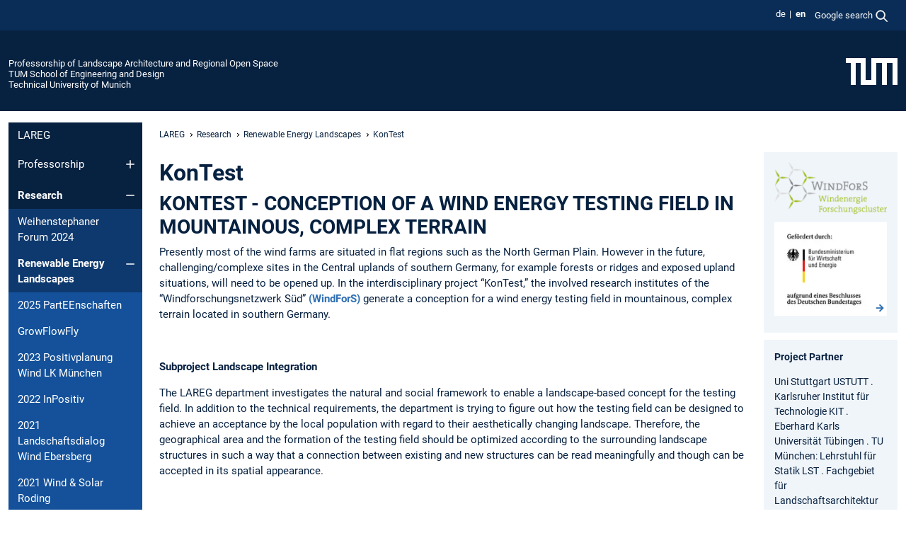

--- FILE ---
content_type: text/html; charset=utf-8
request_url: https://www.arc.ed.tum.de/en/lareg/research/renewable-energy-landscapes/kontest/
body_size: 9879
content:
<!DOCTYPE html>
<html lang="en">
<head>

<meta charset="utf-8">
<!-- 
	This website is powered by TYPO3 - inspiring people to share!
	TYPO3 is a free open source Content Management Framework initially created by Kasper Skaarhoj and licensed under GNU/GPL.
	TYPO3 is copyright 1998-2026 of Kasper Skaarhoj. Extensions are copyright of their respective owners.
	Information and contribution at https://typo3.org/
-->



<title>KonTest - Associate Professorship of Landscape Architecture and Regional Open Space</title>
<meta name="generator" content="TYPO3 CMS">
<meta name="viewport" content="width=device-width, initial-scale=1">
<meta property="og:title" content="KonTest">
<meta property="og:site_name" content="Professorship of Landscape Architecture and Regional Open Space">
<meta name="twitter:card" content="summary_large_image">
<meta name="twitter:title" content="KonTest">


<link rel="stylesheet" href="/typo3temp/assets/compressed/7015c8c4ac5ff815b57530b221005fc6-54d91323735b8068dc797f19549e16d1.css.gz?1769007519" media="all" nonce="txeJnuo1ITMA7NOnFw5VOMS-whNfxRlWeTb3RUghEaTC7ZduJhZfHA">
<link rel="stylesheet" href="/typo3temp/assets/compressed/tum-icons.min-81fb7e4a5e30d08111539e46dcf66a34.css.gz?1769007519" media="all" nonce="txeJnuo1ITMA7NOnFw5VOMS-whNfxRlWeTb3RUghEaTC7ZduJhZfHA">
<link href="/_frontend/bundled/assets/main-Ddhi15Qx.css?1769005103" rel="stylesheet" nonce="txeJnuo1ITMA7NOnFw5VOMS-whNfxRlWeTb3RUghEaTC7ZduJhZfHA" >




<script nonce="txeJnuo1ITMA7NOnFw5VOMS-whNfxRlWeTb3RUghEaTC7ZduJhZfHA">let TUM = {
        hp: "/en/lareg/lareg/",
        pid: 3621,
        lid: 1,
        search: {
            box: 1,
            path: "/en/lareg/suche/"
        },
        video: [],
        loadOnce: {}
    };
    
    
    document.querySelector('html').classList.remove('no-js');
    document.querySelector('html').classList.add('js');</script>
<script nonce="txeJnuo1ITMA7NOnFw5VOMS-whNfxRlWeTb3RUghEaTC7ZduJhZfHA">
    const m2cCookieLifetime = "7";
</script>

<link rel="icon" type="image/png" href="/_frontend/favicon/favicon-96x96.png" sizes="96x96" />
<link rel="icon" type="image/svg+xml" href="/_frontend/favicon/favicon.svg" />
<link rel="shortcut icon" href="/_frontend/favicon/favicon.ico" />
<link rel="apple-touch-icon" sizes="180x180" href="/_frontend/favicon/apple-touch-icon.png" />
<meta name="apple-mobile-web-app-title" content="TUM" />
<link rel="manifest" href="/_frontend/favicon/site.webmanifest" /><script data-ignore="1" data-cookieconsent="statistics" type="text/plain"></script>



<link rel="canonical" href="https://www.arc.ed.tum.de/en/lareg/research/renewable-energy-landscapes/kontest/"/>

<link rel="alternate" hreflang="de-DE" href="https://www.arc.ed.tum.de/lareg/forschung/energie-und-landschaft/2013-kontest/"/>
<link rel="alternate" hreflang="en-US" href="https://www.arc.ed.tum.de/en/lareg/research/renewable-energy-landscapes/kontest/"/>
<link rel="alternate" hreflang="x-default" href="https://www.arc.ed.tum.de/lareg/forschung/energie-und-landschaft/2013-kontest/"/>
</head>
<body class="" data-pid="3621">










<header>
    

<div id="topbar" class="c-topbar py-1">
	<div class="container">
		<a class="c-skiplink"
           id="skipnav"
           href="#content"
           title="skip to content"
           aria-label="skip to content"
        >
			Skip to content
		</a>

        <div class="d-flex justify-content-md-end justify-content-between">

            <div class="d-flex">

                

                
                
                
                    
                        
                    
                
                    
                        
                    
                

                
                    <div class="c-languagenav">
                        
                                    <ul class="list-inline  c-languagenav__list">
                                        
                                            
                                            
                                            <li class="list-inline-item  c-languagenav__item">
                                                
                                                        
                                                                <a class="c-languagenav__link" href="/lareg/forschung/energie-und-landschaft/2013-kontest/" hreflang="de-DE">
                                                                    <abbr lang="de" title="Deutsch">de</abbr>
                                                                </a>
                                                            
                                                    
                                            </li>
                                            
                                        
                                            
                                            
                                            <li class="list-inline-item  c-languagenav__item">
                                                
                                                        <strong>
                                                            <abbr lang="en" title="English">en</abbr>
                                                        </strong>
                                                    
                                            </li>
                                            
                                        
                                    </ul>
                                
                    </div>
                

                
                    
                        
                        <div class="c-global-search">
                            <button class="btn c-global-search__toggle js-search-toggle"
                                    data-testid="search-dialog-opener"
                                    type="button"
                                    aria-controls="global-search-overlay"
                                    aria-haspopup="dialog"
                            >
                                <span>Google search</span>
                                <svg width="18px" height="18px" viewBox="-2 -2 20 20">
                                    <path
                                        transform="translate(-1015.000000, -9.000000)"
                                        stroke-width="1"
                                        stroke="currentColor"
                                        fill="currentColor"
                                        d="M1015,16 C1015,19.866 1018.134,23.001 1022,23.001 C1023.753,23.001 1025.351,22.352 1026.579,21.287 L1032,26.707 L1032.707,26.001 L1027.286,20.58 C1028.351,19.352 1029,17.753 1029,16 C1029,12.134 1025.866,9 1022,9 C1018.134,9 1015,12.134 1015,16 L1015,16 Z M1016,16 C1016,12.692 1018.692,10 1022,10 C1025.308,10 1028,12.692 1028,16 C1028,19.309 1025.308,22 1022,22 C1018.692,22 1016,19.309 1016,16 L1016,16 Z"
                                    ></path>
                                </svg>
                            </button>
                            <span class="c-global-search__search">
						        <span id="cse-stub"></span>
					        </span>
                        </div>
                    
                

            </div>

            <div class="d-md-none">
                <button id="menutoggle" class="c-menu-mobile navbar-toggler" type="button" data-bs-toggle="collapse" data-bs-target="#sitenav" aria-expanded="false" title="open navigation" aria-label="open navigation">
                    <span class="navbar-toggler-icon"></span>
                    <span class="c-menu-mobile__text">Menu</span>
                </button>
            </div>

            

            <template id="global-search-popup">
                <dialog id="global-search-overlay"
                        class="c-global-search-overlay js-gsc-dialog px-5 py-4 bg-body shadow"
                        aria-labelledby="global-search-popup-title"
                        aria-describedby="global-search-popup-desc"
                >
                    <h2 id="global-search-popup-title" class="fs-1 border-0">Google Custom Search</h2>
                    <p id="global-search-popup-desc">
                        We use Google for our search. By clicking on „enable search“ you enable the search box and accept our terms of use.
                    </p>
                    <p>
                        <a href="/en/lareg/datenschutz/#GoogleCustomSearch" title="Privacy">
                            Information on the use of Google Search
                        </a>
                    </p>
                    <form method="dialog">
                        <button class="btn btn-primary c-global-search__button c-global-search__accept js-search-activate js-search-close"
                                type="button"
                        >
                            enable search
                        </button>
                        <button class="btn-close position-absolute top-0 end-0 p-2 js-search-close"
                                type="button"
                                aria-label="close popup"
                        >
                        </button>
                    </form>
                </dialog>
            </template>

        </div>

	</div>
</div>

    


<div class="c-siteorg ">
    <div class="container c-siteorg__grid">
        
        <div class="nav clearfix">
            <ul class="c-siteorg__list">
                
                    <li class="l_this">
                        <a href="/en/lareg/lareg/" title="Home Professorship of Landscape Architecture and Regional Open Space">
                            Professorship of Landscape Architecture and Regional Open Space
                        </a>
                    </li>
                

                
                        
                        
                    
                
                    <li class="l_parent">
                        <a href="https://www.ed.tum.de/" title="Home TUM School of Engineering and Design">
                            TUM School of Engineering and Design
                        </a>
                    </li>
                

                
                    <li class="l_top">
                        <a href="https://www.tum.de/en/" title="Home Technical University of Munich">
                            Technical University of Munich
                        </a>
                    </li>
                
            </ul>
        </div>
        <div>
            <a href="https://www.tum.de/en/" title="Home www.tum.de">
                <img src="/_assets/32ebf5255105e66824f82cb2d7e14490/Icons/Org/tum-logo.png?neu" alt="Technical University of Munich" />
            </a>
        </div>
    </div>
</div>


</header>

    <main id="page-body">
        <div class="container  c-content-area">

            <div class="row">

                <div class="col-md-3 col-xl-2  c-content-area__sitenav">
                    

<div class="c-sitenav navbar navbar-expand-md">
    <div id="sitenav" class="collapse navbar-collapse">
        <nav class="sitemenu c-sitenav__wrapper" aria-label="main navigation">
            
                <ul id="menuMain"
                    class="accordion c-sitenav__menu"
                >
                    
                        <li class="">

                            
                                    <a href="/en/lareg/lareg/" target="_self" title="LAREG">
                                        LAREG
                                    </a>
                                
                            

                        </li>
                    
                        <li class="accordion-item  c-sitenav__item">

                            
                                    <a href="/en/lareg/professorship/" target="_self" title="Professorship" class="accordion-header">
                                        Professorship
                                    </a>
                                
                            
                                <button class="accordion-button collapsed c-sitenav__button"
                                        type="button"
                                        data-bs-toggle="collapse"
                                        data-bs-target="#menuMain1"
                                        aria-label="Open submenu of Professorship"
                                        aria-expanded="false"
                                        aria-controls="menuMain1"
                                ></button>
                                <div id="menuMain1"
                                     class="accordion-collapse collapse c-sitenav__accordion"
                                >
                                    <div class="accordion-body c-sitenav__body">
                                        
    <ul id="menuMainl1-e1"
        class="accordion c-sitenav__menu-children"
    >
        
            

            <li class="accordion-item c-sitenav__item-children">
                
                        <a href="/en/lareg/professorship/team/" target="_self" title="Team" class="accordion-header c-sitenav__header">
                            Team
                        </a>
                    
                
                    <button class="accordion-button collapsed c-sitenav__button"
                            type="button"
                            data-bs-toggle="collapse"
                            data-bs-target="#l1-e1-l2-e0"
                            aria-label="Open submenu of Team"
                            aria-expanded="false"
                            aria-controls="l1-e1-l2-e0"
                    >
                    </button>
                    <div id="l1-e1-l2-e0"
                         class="accordion-collapse collapse c-sitenav__accordion"
                    >
                        <div class="accordion-body c-sitenav__body">
                            
    <ul id="menuMainl1-e1-l2-e0"
        class=" c-sitenav__menu-children"
    >
        
            

            <li class="accordion-item c-sitenav__item-children">
                
                        <a href="/en/lareg/professorship/team/soeren-schoebel/" target="_self" title="Sören Schöbel">
                            Sören Schöbel
                        </a>
                    
                
            </li>
        
            

            <li class="accordion-item c-sitenav__item-children">
                
                        <a href="/en/lareg/professorship/team/katharina-dropmann/" target="_self" title="Katharina Dropmann">
                            Katharina Dropmann
                        </a>
                    
                
            </li>
        
            

            <li class="accordion-item c-sitenav__item-children">
                
                        <a href="/en/lareg/professorship/team/paula-erber/" target="_self" title="Paula Erber">
                            Paula Erber
                        </a>
                    
                
            </li>
        
            

            <li class="accordion-item c-sitenav__item-children">
                
                        <a href="/en/lareg/professur/team/sabine-kern/" target="_self" title="Sabine Kern">
                            Sabine Kern
                        </a>
                    
                
            </li>
        
            

            <li class="accordion-item c-sitenav__item-children">
                
                        <a href="/en/lareg/professur/team/charlotte-lehner/" target="_self" title="Charlotte Lehner">
                            Charlotte Lehner
                        </a>
                    
                
            </li>
        
            

            <li class="accordion-item c-sitenav__item-children">
                
                        <a href="/en/lareg/professorship/team/julian-schaefer/" target="_self" title="Julian Schäfer">
                            Julian Schäfer
                        </a>
                    
                
            </li>
        
            

            <li class="accordion-item c-sitenav__item-children">
                
                        <a href="/en/lareg/professorship/team/kirstin-wegscheider-blaschke/" target="_self" title="Kirstin Wegscheider-Blaschke">
                            Kirstin Wegscheider-Blaschke
                        </a>
                    
                
            </li>
        
            

            <li class="accordion-item c-sitenav__item-children">
                
                        <a href="/en/lareg/professur/team/andreas-dittrich/" target="_self" title="Andreas Dittrich">
                            Andreas Dittrich
                        </a>
                    
                
            </li>
        
            

            <li class="accordion-item c-sitenav__item-children">
                
                        <a href="/en/lareg/professur/team/georg-hausladen/" target="_self" title="Georg Hausladen">
                            Georg Hausladen
                        </a>
                    
                
            </li>
        
            

            <li class="accordion-item c-sitenav__item-children">
                
                        <a href="/en/lareg/professur/team/michael-schmoelz/" target="_self" title="Michael Schmölz">
                            Michael Schmölz
                        </a>
                    
                
            </li>
        
    </ul>

                        </div>
                    </div>
            
            </li>
        
            

            <li class="accordion-item c-sitenav__item-children">
                
                        <a href="/en/lareg/professorship/alumni/" target="_self" title="Alumni">
                            Alumni
                        </a>
                    
                
            </li>
        
    </ul>

                                    </div>
                                </div>
                            

                        </li>
                    
                        <li class="accordion-item  c-sitenav__item is-active">

                            
                                    <a href="/en/lareg/research/" target="_self" title="Research" class="accordion-header">
                                        Research
                                    </a>
                                
                            
                                <button class="accordion-button  c-sitenav__button"
                                        type="button"
                                        data-bs-toggle="collapse"
                                        data-bs-target="#menuMain2"
                                        aria-label="Open submenu of Research"
                                        aria-expanded="true"
                                        aria-controls="menuMain2"
                                ></button>
                                <div id="menuMain2"
                                     class="accordion-collapse collapse c-sitenav__accordion show"
                                >
                                    <div class="accordion-body c-sitenav__body">
                                        
    <ul id="menuMainl1-e2"
        class="accordion c-sitenav__menu-children"
    >
        
            

            <li class="accordion-item c-sitenav__item-children">
                
                        <a href="/en/lareg/research/weihenstephaner-forum-2024/" target="_self" title="Weihenstephaner Forum 2024">
                            Weihenstephaner Forum 2024
                        </a>
                    
                
            </li>
        
            

            <li class="accordion-item c-sitenav__item-children is-active">
                
                        <a href="/en/lareg/research/renewable-energy-landscapes/" target="_self" title="Renewable Energy Landscapes" class="accordion-header c-sitenav__header">
                            Renewable Energy Landscapes
                        </a>
                    
                
                    <button class="accordion-button  c-sitenav__button"
                            type="button"
                            data-bs-toggle="collapse"
                            data-bs-target="#l1-e2-l2-e1"
                            aria-label="Open submenu of Renewable Energy Landscapes"
                            aria-expanded="true"
                            aria-controls="l1-e2-l2-e1"
                    >
                    </button>
                    <div id="l1-e2-l2-e1"
                         class="accordion-collapse collapse c-sitenav__accordion show"
                    >
                        <div class="accordion-body c-sitenav__body">
                            
    <ul id="menuMainl1-e2-l2-e1"
        class=" c-sitenav__menu-children"
    >
        
            

            <li class="accordion-item c-sitenav__item-children">
                
                        <a href="/en/lareg/forschung/energie-und-landschaft/2025-parteenschaften/" target="_self" title="2025 PartEEnschaften">
                            2025 PartEEnschaften
                        </a>
                    
                
            </li>
        
            

            <li class="accordion-item c-sitenav__item-children">
                
                        <a href="/en/lareg/research/renewable-energy-landscapes/growflowfly/" target="_self" title="GrowFlowFly">
                            GrowFlowFly
                        </a>
                    
                
            </li>
        
            

            <li class="accordion-item c-sitenav__item-children">
                
                        <a href="/en/lareg/forschung/energie-und-landschaft/2023-positivplanung-wind-lk-muenchen/" target="_self" title="2023 Positivplanung Wind LK München">
                            2023 Positivplanung Wind LK München
                        </a>
                    
                
            </li>
        
            

            <li class="accordion-item c-sitenav__item-children">
                
                        <a href="/en/lareg/forschung/energie-und-landschaft/2022-inpositiv/" target="_self" title="2022 InPositiv">
                            2022 InPositiv
                        </a>
                    
                
            </li>
        
            

            <li class="accordion-item c-sitenav__item-children">
                
                        <a href="/en/lareg/forschung/energie-und-landschaft/2021-landschaftsdialog-wind-ebersberg/" target="_self" title="2021 Landschaftsdialog Wind Ebersberg">
                            2021 Landschaftsdialog Wind Ebersberg
                        </a>
                    
                
            </li>
        
            

            <li class="accordion-item c-sitenav__item-children">
                
                        <a href="/en/lareg/forschung/energie-und-landschaft/2021-wind-solar-roding/" target="_self" title="2021 Wind &amp; Solar Roding">
                            2021 Wind & Solar Roding
                        </a>
                    
                
            </li>
        
            

            <li class="accordion-item c-sitenav__item-children">
                
                        <a href="/en/lareg/forschung/energie-und-landschaft/2020-aktiv-bueke/" target="_self" title="2020 Aktiv BüKE">
                            2020 Aktiv BüKE
                        </a>
                    
                
            </li>
        
            

            <li class="accordion-item c-sitenav__item-children">
                
                        <a href="/en/lareg/forschung/energie-und-landschaft/2018-winsent/" target="_self" title="2018 WINSENT">
                            2018 WINSENT
                        </a>
                    
                
            </li>
        
            

            <li class="accordion-item c-sitenav__item-children">
                
                        <a href="/en/lareg/forschung/energie-und-landschaft/2016-offshore-windenergie/" target="_self" title="2016 Offshore Windenergie">
                            2016 Offshore Windenergie
                        </a>
                    
                
            </li>
        
            

            <li class="accordion-item c-sitenav__item-children is-current is-active">
                
                        <a aria-current="page" class="">
                            KonTest
                        </a>
                    
                
            </li>
        
            

            <li class="accordion-item c-sitenav__item-children">
                
                        <a href="/en/lareg/forschung/energie-und-landschaft/cell/" target="_self" title="CELL">
                            CELL
                        </a>
                    
                
            </li>
        
    </ul>

                        </div>
                    </div>
            
            </li>
        
            

            <li class="accordion-item c-sitenav__item-children">
                
                        <a href="/en/lareg/research/rural-and-cultural-landscape/" target="_self" title="Rural and Cultural Landscape" class="accordion-header c-sitenav__header">
                            Rural and Cultural Landscape
                        </a>
                    
                
                    <button class="accordion-button collapsed c-sitenav__button"
                            type="button"
                            data-bs-toggle="collapse"
                            data-bs-target="#l1-e2-l2-e2"
                            aria-label="Open submenu of Rural and Cultural Landscape"
                            aria-expanded="false"
                            aria-controls="l1-e2-l2-e2"
                    >
                    </button>
                    <div id="l1-e2-l2-e2"
                         class="accordion-collapse collapse c-sitenav__accordion"
                    >
                        <div class="accordion-body c-sitenav__body">
                            
    <ul id="menuMainl1-e2-l2-e2"
        class=" c-sitenav__menu-children"
    >
        
            

            <li class="accordion-item c-sitenav__item-children">
                
                        <a href="/en/lareg/forschung/land-und-kulturlandschaft/offene-begegnungsorte-laendlicher-milieus/" target="_self" title="Offene Begegnungsorte ländlicher Milieus">
                            Offene Begegnungsorte ländlicher Milieus
                        </a>
                    
                
            </li>
        
    </ul>

                        </div>
                    </div>
            
            </li>
        
            

            <li class="accordion-item c-sitenav__item-children">
                
                        <a href="/en/lareg/research/urban-landscapes/" target="_self" title="Urban Landscapes" class="accordion-header c-sitenav__header">
                            Urban Landscapes
                        </a>
                    
                
                    <button class="accordion-button collapsed c-sitenav__button"
                            type="button"
                            data-bs-toggle="collapse"
                            data-bs-target="#l1-e2-l2-e3"
                            aria-label="Open submenu of Urban Landscapes"
                            aria-expanded="false"
                            aria-controls="l1-e2-l2-e3"
                    >
                    </button>
                    <div id="l1-e2-l2-e3"
                         class="accordion-collapse collapse c-sitenav__accordion"
                    >
                        <div class="accordion-body c-sitenav__body">
                            
    <ul id="menuMainl1-e2-l2-e3"
        class=" c-sitenav__menu-children"
    >
        
            

            <li class="accordion-item c-sitenav__item-children">
                
                        <a href="/en/lareg/research/urban-landscapes/china-urban-landscape-lab/" target="_self" title="China Urban Landscape LAB">
                            China Urban Landscape LAB
                        </a>
                    
                
            </li>
        
    </ul>

                        </div>
                    </div>
            
            </li>
        
            

            <li class="accordion-item c-sitenav__item-children">
                
                        <a href="/en/lareg/research/open-space-structures/" target="_self" title="Open Space Structures" class="accordion-header c-sitenav__header">
                            Open Space Structures
                        </a>
                    
                
                    <button class="accordion-button collapsed c-sitenav__button"
                            type="button"
                            data-bs-toggle="collapse"
                            data-bs-target="#l1-e2-l2-e4"
                            aria-label="Open submenu of Open Space Structures"
                            aria-expanded="false"
                            aria-controls="l1-e2-l2-e4"
                    >
                    </button>
                    <div id="l1-e2-l2-e4"
                         class="accordion-collapse collapse c-sitenav__accordion"
                    >
                        <div class="accordion-body c-sitenav__body">
                            
    <ul id="menuMainl1-e2-l2-e4"
        class=" c-sitenav__menu-children"
    >
        
            

            <li class="accordion-item c-sitenav__item-children">
                
                        <a href="/en/lareg/research/open-space-structures/schwarzplan-gruen/" target="_self" title="Schwarzplan Grün">
                            Schwarzplan Grün
                        </a>
                    
                
            </li>
        
    </ul>

                        </div>
                    </div>
            
            </li>
        
            

            <li class="accordion-item c-sitenav__item-children">
                
                        <a href="/en/lareg/research/publications/" target="_self" title="Publications" class="accordion-header c-sitenav__header">
                            Publications
                        </a>
                    
                
                    <button class="accordion-button collapsed c-sitenav__button"
                            type="button"
                            data-bs-toggle="collapse"
                            data-bs-target="#l1-e2-l2-e5"
                            aria-label="Open submenu of Publications"
                            aria-expanded="false"
                            aria-controls="l1-e2-l2-e5"
                    >
                    </button>
                    <div id="l1-e2-l2-e5"
                         class="accordion-collapse collapse c-sitenav__accordion"
                    >
                        <div class="accordion-body c-sitenav__body">
                            
    <ul id="menuMainl1-e2-l2-e5"
        class=" c-sitenav__menu-children"
    >
        
            

            <li class="accordion-item c-sitenav__item-children">
                
                        <a href="/en/lareg/research/publications/papers-lectures/" target="_self" title="Papers &amp; Lectures">
                            Papers & Lectures
                        </a>
                    
                
            </li>
        
            

            <li class="accordion-item c-sitenav__item-children">
                
                        <a href="/en/lareg/forschung/publikationen/euphor-landsc-oa/" target="_self" title="euphor landsc (OA)">
                            euphor landsc (OA)
                        </a>
                    
                
            </li>
        
            

            <li class="accordion-item c-sitenav__item-children">
                
                        <a href="/en/lareg/research/publications/design-studio-and-thesis-publications/" target="_self" title="Design Studio and Thesis Publications">
                            Design Studio and Thesis Publications
                        </a>
                    
                
            </li>
        
            

            <li class="accordion-item c-sitenav__item-children">
                
                        <a href="/en/lareg/research/publications/interviews/" target="_self" title="Interviews">
                            Interviews
                        </a>
                    
                
            </li>
        
    </ul>

                        </div>
                    </div>
            
            </li>
        
            

            <li class="accordion-item c-sitenav__item-children">
                
                        <a href="/en/lareg/research/theory-methods/" target="_self" title="Theory &amp; Methods">
                            Theory & Methods
                        </a>
                    
                
            </li>
        
            

            <li class="accordion-item c-sitenav__item-children">
                
                        <a href="/en/lareg/research/dissertations/" target="_self" title="Dissertations" class="accordion-header c-sitenav__header">
                            Dissertations
                        </a>
                    
                
                    <button class="accordion-button collapsed c-sitenav__button"
                            type="button"
                            data-bs-toggle="collapse"
                            data-bs-target="#l1-e2-l2-e7"
                            aria-label="Open submenu of Dissertations"
                            aria-expanded="false"
                            aria-controls="l1-e2-l2-e7"
                    >
                    </button>
                    <div id="l1-e2-l2-e7"
                         class="accordion-collapse collapse c-sitenav__accordion"
                    >
                        <div class="accordion-body c-sitenav__body">
                            
    <ul id="menuMainl1-e2-l2-e7"
        class=" c-sitenav__menu-children"
    >
        
            

            <li class="accordion-item c-sitenav__item-children">
                
                        <a href="/en/lareg/forschung/dissertationen/prof-dr-dr-ario-de-marco/" target="_self" title="Prof. Dr. Dr. Ario de Marco">
                            Prof. Dr. Dr. Ario de Marco
                        </a>
                    
                
            </li>
        
            

            <li class="accordion-item c-sitenav__item-children">
                
                        <a href="/en/lareg/research/dissertations/dr-mengyixin-li/" target="_self" title="Dr. Mengyixin Li">
                            Dr. Mengyixin Li
                        </a>
                    
                
            </li>
        
            

            <li class="accordion-item c-sitenav__item-children">
                
                        <a href="/en/lareg/forschung/dissertationen/dr-yuting-xie/" target="_self" title="Dr. Yuting Xie">
                            Dr. Yuting Xie
                        </a>
                    
                
            </li>
        
            

            <li class="accordion-item c-sitenav__item-children">
                
                        <a href="/en/lareg/forschung/dissertationen/dr-parisa-vaziri/" target="_self" title="Dr. Parisa Vaziri">
                            Dr. Parisa Vaziri
                        </a>
                    
                
            </li>
        
            

            <li class="accordion-item c-sitenav__item-children">
                
                        <a href="/en/lareg/forschung/dissertationen/laufende-vorhaben/" target="_self" title="Laufende Vorhaben" class="accordion-header c-sitenav__header">
                            Laufende Vorhaben
                        </a>
                    
                
                    <button class="accordion-button collapsed c-sitenav__button"
                            type="button"
                            data-bs-toggle="collapse"
                            data-bs-target="#l1-e2-l2-e7-l3-e4"
                            aria-label="Open submenu of Laufende Vorhaben"
                            aria-expanded="false"
                            aria-controls="l1-e2-l2-e7-l3-e4"
                    >
                    </button>
                    <div id="l1-e2-l2-e7-l3-e4"
                         class="accordion-collapse collapse c-sitenav__accordion"
                    >
                        <div class="accordion-body c-sitenav__body">
                            
    <ul id="menuMainl1-e2-l2-e7-l3-e4"
        class=" c-sitenav__menu-children"
    >
        
            

            <li class="accordion-item c-sitenav__item-children">
                
                        <a href="/en/lareg/forschung/dissertationen/laufende-vorhaben/malihah-chamani/" target="_self" title="Malihah Chamani">
                            Malihah Chamani
                        </a>
                    
                
            </li>
        
            

            <li class="accordion-item c-sitenav__item-children">
                
                        <a href="/en/lareg/forschung/dissertationen/laufende-vorhaben/yang-zhang/" target="_self" title="Yang Zhang">
                            Yang Zhang
                        </a>
                    
                
            </li>
        
            

            <li class="accordion-item c-sitenav__item-children">
                
                        <a href="/en/lareg/forschung/dissertationen/laufende-vorhaben/huang-qi/" target="_self" title="Huang Qi">
                            Huang Qi
                        </a>
                    
                
            </li>
        
            

            <li class="accordion-item c-sitenav__item-children">
                
                        <a href="/en/lareg/forschung/dissertationen/laufende-vorhaben/alexandra-bauer/" target="_self" title="Alexandra Bauer">
                            Alexandra Bauer
                        </a>
                    
                
            </li>
        
    </ul>

                        </div>
                    </div>
            
            </li>
        
    </ul>

                        </div>
                    </div>
            
            </li>
        
    </ul>

                                    </div>
                                </div>
                            

                        </li>
                    
                        <li class="accordion-item  c-sitenav__item">

                            
                                    <a href="/en/lareg/teaching/" target="_self" title="Teaching" class="accordion-header">
                                        Teaching
                                    </a>
                                
                            
                                <button class="accordion-button collapsed c-sitenav__button"
                                        type="button"
                                        data-bs-toggle="collapse"
                                        data-bs-target="#menuMain3"
                                        aria-label="Open submenu of Teaching"
                                        aria-expanded="false"
                                        aria-controls="menuMain3"
                                ></button>
                                <div id="menuMain3"
                                     class="accordion-collapse collapse c-sitenav__accordion"
                                >
                                    <div class="accordion-body c-sitenav__body">
                                        
    <ul id="menuMainl1-e3"
        class="accordion c-sitenav__menu-children"
    >
        
            

            <li class="accordion-item c-sitenav__item-children">
                
                        <a href="/en/lareg/teaching/current-design-studio/" target="_self" title="Current Design Studio">
                            Current Design Studio
                        </a>
                    
                
            </li>
        
            

            <li class="accordion-item c-sitenav__item-children">
                
                        <a href="/en/lareg/teaching/design-studios-for-regional-scale/" target="_self" title="Design Studios for Regional Scale">
                            Design Studios for Regional Scale
                        </a>
                    
                
            </li>
        
            

            <li class="accordion-item c-sitenav__item-children">
                
                        <a href="/en/lareg/teaching/open-space-planning/" target="_self" title="Open Space Planning">
                            Open Space Planning
                        </a>
                    
                
            </li>
        
            

            <li class="accordion-item c-sitenav__item-children">
                
                        <a href="/en/lareg/teaching/short-design-project/" target="_self" title="Short Design Project">
                            Short Design Project
                        </a>
                    
                
            </li>
        
            

            <li class="accordion-item c-sitenav__item-children">
                
                        <a href="/en/lareg/teaching/renewable-energies-and-landscape-aesthetics/" target="_self" title="Renewable Energies and Landscape Aesthetics">
                            Renewable Energies and Landscape Aesthetics
                        </a>
                    
                
            </li>
        
            

            <li class="accordion-item c-sitenav__item-children">
                
                        <a href="/en/lareg/teaching/research-methods/" target="_self" title="Research Methods">
                            Research Methods
                        </a>
                    
                
            </li>
        
            

            <li class="accordion-item c-sitenav__item-children">
                
                        <a href="/en/lareg/teaching/lecture-series-1-urban-and-landscape-transformation/" target="_self" title="Lecture Series 1: Urban and Landscape Transformation">
                            Lecture Series 1: Urban and Landscape Transformation
                        </a>
                    
                
            </li>
        
            

            <li class="accordion-item c-sitenav__item-children">
                
                        <a href="/en/lareg/teaching/theses/" target="_self" title="Theses">
                            Theses
                        </a>
                    
                
            </li>
        
            

            <li class="accordion-item c-sitenav__item-children">
                
                        <a href="/en/lareg/teaching/teaching-archive/" target="_self" title="Teaching archive" class="accordion-header c-sitenav__header">
                            Teaching archive
                        </a>
                    
                
                    <button class="accordion-button collapsed c-sitenav__button"
                            type="button"
                            data-bs-toggle="collapse"
                            data-bs-target="#l1-e3-l2-e8"
                            aria-label="Open submenu of Teaching archive"
                            aria-expanded="false"
                            aria-controls="l1-e3-l2-e8"
                    >
                    </button>
                    <div id="l1-e3-l2-e8"
                         class="accordion-collapse collapse c-sitenav__accordion"
                    >
                        <div class="accordion-body c-sitenav__body">
                            
    <ul id="menuMainl1-e3-l2-e8"
        class=" c-sitenav__menu-children"
    >
        
            

            <li class="accordion-item c-sitenav__item-children">
                
                        <a href="/en/lareg/studium/archiv-lehre/2025-muensterland/" target="_self" title="2025 münsterLAND">
                            2025 münsterLAND
                        </a>
                    
                
            </li>
        
            

            <li class="accordion-item c-sitenav__item-children">
                
                        <a href="/en/lareg/teaching/teaching-archive/2024-textus-industrialis/" target="_self" title="2024 Textus Industrialis">
                            2024 Textus Industrialis
                        </a>
                    
                
            </li>
        
            

            <li class="accordion-item c-sitenav__item-children">
                
                        <a href="/en/lareg/teaching/teaching-archive/2024-island-of-krk/" target="_self" title="2024 Island of Krk">
                            2024 Island of Krk
                        </a>
                    
                
            </li>
        
            

            <li class="accordion-item c-sitenav__item-children">
                
                        <a href="/en/lareg/teaching/teaching-archive/2024-mining-district-of-bitterfeld/" target="_self" title="2024 Mining district of Bitterfeld">
                            2024 Mining district of Bitterfeld
                        </a>
                    
                
            </li>
        
            

            <li class="accordion-item c-sitenav__item-children">
                
                        <a href="/en/lareg/teaching/teaching-archive/2023-pontine-plane/" target="_self" title="2023 Pontine Plane">
                            2023 Pontine Plane
                        </a>
                    
                
            </li>
        
            

            <li class="accordion-item c-sitenav__item-children">
                
                        <a href="/en/lareg/teaching/teaching-archive/2023-liguria/" target="_self" title="2023 Liguria">
                            2023 Liguria
                        </a>
                    
                
            </li>
        
            

            <li class="accordion-item c-sitenav__item-children">
                
                        <a href="/en/lareg/teaching/teaching-archive/2022-land-between-berlin-and-hamburg/" target="_self" title="2022 Land between Berlin and Hamburg">
                            2022 Land between Berlin and Hamburg
                        </a>
                    
                
            </li>
        
            

            <li class="accordion-item c-sitenav__item-children">
                
                        <a href="/en/lareg/teaching/teaching-archive/2022-altmuehltal/" target="_self" title="2022 Altmühltal">
                            2022 Altmühltal
                        </a>
                    
                
            </li>
        
            

            <li class="accordion-item c-sitenav__item-children">
                
                        <a href="/en/lareg/teaching/teaching-archive/2021-lausitz/" target="_self" title="2021 Lausitz">
                            2021 Lausitz
                        </a>
                    
                
            </li>
        
            

            <li class="accordion-item c-sitenav__item-children">
                
                        <a href="/en/lareg/archiv-lehre/2019-north-of-munich/" target="_self" title="2019 north of Munich">
                            2019 north of Munich
                        </a>
                    
                
            </li>
        
            

            <li class="accordion-item c-sitenav__item-children">
                
                        <a href="/en/lareg/archiv-lehre/2019-western-region-of-stuttgart/" target="_self" title="2019 western region of Stuttgart">
                            2019 western region of Stuttgart
                        </a>
                    
                
            </li>
        
            

            <li class="accordion-item c-sitenav__item-children">
                
                        <a href="/en/lareg/archiv-lehre/2018-lake-landscape-of-oberpfalz/" target="_self" title="2018  lake landscape of Oberpfalz">
                            2018  lake landscape of Oberpfalz
                        </a>
                    
                
            </li>
        
            

            <li class="accordion-item c-sitenav__item-children">
                
                        <a href="/en/lareg/archiv-lehre/2018-franken/" target="_self" title="2018 Franken">
                            2018 Franken
                        </a>
                    
                
            </li>
        
            

            <li class="accordion-item c-sitenav__item-children">
                
                        <a href="/en/lareg/teaching/teaching-archive/bachelors-thesis/" target="_self" title="Bachelor&#039;s Thesis">
                            Bachelor's Thesis
                        </a>
                    
                
            </li>
        
            

            <li class="accordion-item c-sitenav__item-children">
                
                        <a href="/en/lareg/teaching/teaching-archive/masters-thesis/" target="_self" title="Master&#039;s Thesis">
                            Master's Thesis
                        </a>
                    
                
            </li>
        
            

            <li class="accordion-item c-sitenav__item-children">
                
                        <a href="/en/lareg/studium/archiv-lehre/preise/" target="_self" title="Preise">
                            Preise
                        </a>
                    
                
            </li>
        
    </ul>

                        </div>
                    </div>
            
            </li>
        
    </ul>

                                    </div>
                                </div>
                            

                        </li>
                    
                </ul>
            
        </nav>
    </div>
</div>






                </div>

                <div class="col-md-6 col-xl-8  c-content-area__main js-link-checker">
                    

<nav aria-label="breadcrumbs" class="c-breadcrumb">
    
        <ol class="c-breadcrumb__list">
            
                <li class="c-breadcrumb__item ">
                    <a href="/en/lareg/lareg/" title="|" class="c-breadcrumb__link">LAREG</a>
                </li>
            
            
                <li class="c-breadcrumb__item ">
                    
                            <a href="/en/lareg/research/" title="Research" class="c-breadcrumb__link">
                                Research
                            </a>
                        
                </li>
            
                <li class="c-breadcrumb__item ">
                    
                            <a href="/en/lareg/research/renewable-energy-landscapes/" title="Renewable Energy Landscapes" class="c-breadcrumb__link">
                                Renewable Energy Landscapes
                            </a>
                        
                </li>
            
                <li class="c-breadcrumb__item cur">
                    
                            <span aria-current="page" title="KonTest">
                                KonTest
                            </span>
                        
                </li>
            
        </ol>
    
</nav>



                    
                    
<div id="content" class="c-main">

	
			

	

			

					<div id="c18906" class="frame 
 frame-type-header frame-layout-0 clearfix u-clear-both">
                        
                        
    
    
    
            
                            
                                <a id="c18907" class="d-inline"></a>
                            
                            
                            
                            
                                



                            
                            
                                

    
				

	
			
	
			<h2>
				KonTest
			</h2>
		

		












		
				
				



		
				



    



                            
                            
    
    

    
            
                                
                            
        

                            
                                



                            
                        
        



						
					</div>

				
		
	






	

			

					<div id="c18909" class="frame 
 frame-type-textmedia frame-layout-0">
                        
                        
    
    
    
            
                            
                                <a id="c18911" class="d-inline"></a>
                            
                            
                            
                            
                                



                            
                            
	


		
				
			


	
				

    
				

	
			
	
			<h3>
				KONTEST - CONCEPTION OF A WIND ENERGY TESTING FIELD IN MOUNTAINOUS, COMPLEX TERRAIN
            </h3>
		

		












		
				
				



		
				



    



	


                            
    
    

    
            
                                

	
			
					
                    <p>Presently most of the wind farms are situated in flat regions such as the North German Plain. However in the future, challenging/complexe sites in the Central uplands of southern Germany, for example forests or ridges and exposed upland situations, will need to be opened up. In the interdisciplinary project “KonTest,” the involved research institutes of the “Windforschungsnetzwerk Süd” <a href="http://www.windfors.de/english/index.html" target="_blank" class="external-link-new-window" title="Opens external link in new window" rel="noreferrer">(WindForS)</a> generate a conception for a wind energy testing field in mountainous, complex terrain located in southern Germany.</p>
<p>&nbsp;</p>
<p><strong>Subproject Landscape Integration</strong></p>
<p>The LAREG department investigates the natural and social framework to enable a landscape-based concept for the testing field. In addition to the technical requirements, the department is trying to figure out how the testing field can be designed to achieve an acceptance by the local population with regard to their aesthetically changing landscape. Therefore, the geographical area and the formation of the testing field should be optimized according to the surrounding landscape structures in such a way that a connection between existing and new structures can be read meaningfully and though can be accepted in its spatial appearance.</p>
<p>&nbsp;</p>
<p><strong>Support </strong></p>
<p>Supported by the German Federal Ministry for Economic Affairs and Energy according to a resolution of the German Bundestag. Duration: 2013-2015.</p>
				
		


	


                            
        

                            
                                



                            
                        
        



						
					</div>

				
		
	





		

</div>

<div class="c-link-to-top  js-link-to-top">
	<a href="#topbar" title="go back to the top of the page">
		To top
	</a>
</div>



                </div>

                <div class="col-md-3 col-xl-2  c-content-area__aside js-link-checker">
                    
                    

<div id="sidebar" class="sidebar">
	<aside class="c-aside">
		
		

	

			

					<div id="c18908" class="frame 
 frame-type-textmedia frame-layout-0 frame-space-before-medium">
                        
                        
    
    
    
            
                            
                                <a id="c18910" class="d-inline"></a>
                            
                            
                            
                            
                                



                            
                            
	


		
				
			


	
				



	


                            
    
    

    
            
                                

	
			
			
			

			
					
				

			<div
				class="ce-textpic ce-center ce-above"
			>

				
					

	<div class="ce-gallery   ce-gallery-full"
			 data-ce-columns="1"
			 data-ce-images="2"
	>
		
			<div class="ce-outer">
				<div class="ce-inner">
		

		
					
						<div class="ce-row">
							
								
									<div class="ce-column">
										

        

<figure class="image">
	
			<a href="http://www.windfors.de/" target="_blank" rel="noreferrer" title="Opens external link in new window" class="ti ti-link">
				<picture><source media="(min-width: 1400px)" srcset="/fileadmin/_processed_/3/b/csm_variante3_94a92f14e7.webp" type="image/webp"><source srcset="/fileadmin/_processed_/3/b/csm_variante3_cc06cd2908.webp 177w,
                        /fileadmin/_processed_/3/b/csm_variante3_00537ec058.webp 242w,
                        
                        
                "
                sizes="
                    (min-width: 1200px) 177px,
                    (min-width: 768px) 242px,
                    calc(100vw - 54px)"
                type="image/webp"><img class="image-embed-item" loading="lazy" src="/fileadmin/_processed_/3/b/csm_variante3_6c8e035ebb.webp" width="354" height="165" alt="" /></picture>

			</a>
		
	
</figure>


    


									</div>
								
							
						</div>
					
						<div class="ce-row">
							
								
									<div class="ce-column">
										

        

<figure class="image">
	
			
					<picture><source media="(min-width: 1400px)" srcset="/fileadmin/_processed_/0/c/csm_bmwi_office_farbe_de_wbz_002809a96c.webp" type="image/webp"><source srcset="/fileadmin/_processed_/0/c/csm_bmwi_office_farbe_de_wbz_e3374aaaca.webp 177w,
                        /fileadmin/_processed_/0/c/csm_bmwi_office_farbe_de_wbz_b57624c23e.webp 242w,
                        /fileadmin/_processed_/0/c/csm_bmwi_office_farbe_de_wbz_cded9c1f1c.webp 626w,
                        /fileadmin/_processed_/0/c/csm_bmwi_office_farbe_de_wbz_d9c1aa3532.webp 451w
                "
                sizes="
                    (min-width: 1200px) 177px,
                    (min-width: 768px) 242px,
                    calc(100vw - 54px)"
                type="image/webp"><img class="image-embed-item" loading="lazy" src="/fileadmin/_processed_/0/c/csm_bmwi_office_farbe_de_wbz_8f7ee04c64.webp" width="626" height="519" alt="" /></picture>

				
		
	
</figure>


    


									</div>
								
							
						</div>
					
				

		
				</div>
			</div>
		
	</div>



				

				
						
					

				
			</div>
		


	


                            
        

                            
                                



                            
                        
        



						
					</div>

				
		
	






	

			

					<div id="c18912" class="frame 
 frame-type-textmedia frame-layout-0">
                        
                        
    
    
    
            
                            
                                <a id="c18913" class="d-inline"></a>
                            
                            
                            
                            
                                



                            
                            
	


		
				
			


	
				

    



	


                            
    
    

    
            
                                

	
			
					
                    <p><strong>Project Partner</strong></p>
<p>Uni Stuttgart USTUTT . Karlsruher Institut für Technologie KIT . Eberhard Karls Universität Tübingen . TU München: Lehrstuhl für Statik LST . Fachgebiet für Landschaftsarchitektur regionaler Freiräume LAREG</p>
<p>&nbsp;</p>
<p><strong>Team </strong></p>
<p>LAREG project coordinator</p>
<p><a href="#" data-mailto-token="wksvdy4wsmrkov8cmrwyovjJdew8no" data-mailto-vector="10">M.Sc. Michael Schmölz </a></p>
<p>&nbsp;</p>
<p>Prof. Dr. Sören Schöbel</p>
<p>M.A. Sabine Kern</p>
<p>B.Sc. Mart Simisker</p>
<p>B.Sc. Cornelia Blick</p>
				
		


	


                            
        

                            
                                



                            
                        
        



						
					</div>

				
		
	





	</aside>
</div>



                </div>

            </div>

        </div>
    </main>



	<footer class="c-footer">

        <div class="c-footer__legal">
            <nav class="container" aria-label="legal links">
                <ul class="list-inline"><li class="list-inline-item"><a href="/en/lareg/datenschutz/">Privacy</a></li><li class="list-inline-item"><a href="/en/lareg/impressum/">Imprint</a></li><li class="list-inline-item"><a href="/en/lareg/barrierefreiheit/">Accessibility</a></li></ul>
                <img aria-hidden="true" src="https://tum.de/hsts/default" height="1" width="1" />
            </nav>
        </div>

        

	</footer>

<script type="module" src="/_frontend/bundled/assets/main-GCZC34PO.js?1769005103" nonce="txeJnuo1ITMA7NOnFw5VOMS-whNfxRlWeTb3RUghEaTC7ZduJhZfHA"></script>
<script data-ignore="1" data-dp-cookiedesc="layout" nonce="txeJnuo1ITMA7NOnFw5VOMS-whNfxRlWeTb3RUghEaTC7ZduJhZfHA" type="text/plain">
    
        This website uses cookies to accelerate usability.
    


    <a aria-label="learn more about cookies"
       class="cc-link"
       href="/en/lareg/datenschutz/#AktiveKomponenten"
       rel="noopener noreferrer nofollow"
       target="_blank"
    >
        More information
    </a>


</script>
<script data-ignore="1" data-dp-cookieselect="layout" nonce="txeJnuo1ITMA7NOnFw5VOMS-whNfxRlWeTb3RUghEaTC7ZduJhZfHA" type="text/plain">
    <div class="dp--cookie-check" xmlns:f="http://www.w3.org/1999/html">
    <label for="dp--cookie-required">
        <input class="dp--check-box" id="dp--cookie-required" tabindex="-1" type="checkbox" name="" value="" checked disabled>
        necessary
    </label>
    <label for="dp--cookie-statistics">
        <input class="dp--check-box" id="dp--cookie-statistics" tabindex="1" type="checkbox" name="" value="">
        statistics
    </label>
		
</div>

</script>
<script data-ignore="1" data-dp-cookierevoke="layout" nonce="txeJnuo1ITMA7NOnFw5VOMS-whNfxRlWeTb3RUghEaTC7ZduJhZfHA" type="text/plain">
    <button type="button"
        aria-label="revoke cookie consent"
        class="dp--revoke {{classes}}"
>
    <i class="dp--icon-fingerprint"></i>
    <span class="dp--hover">Cookie Policy</span>
</button>

</script>
<script data-ignore="1" data-dp-cookieiframe="layout" nonce="txeJnuo1ITMA7NOnFw5VOMS-whNfxRlWeTb3RUghEaTC7ZduJhZfHA" type="text/plain">
    <div class="dp--overlay-inner" data-nosnippet>
    <div class="dp--overlay-header">{{notice}}</div>
    <div class="dp--overlay-description">{{desc}}</div>
    <div class="dp--overlay-button">
        <button class="db--overlay-submit" onclick="window.DPCookieConsent.forceAccept(this)"
                data-cookieconsent="{{type}}">
        {{btn}}
        </button>
    </div>
</div>

</script>
<script data-ignore="1" nonce="txeJnuo1ITMA7NOnFw5VOMS-whNfxRlWeTb3RUghEaTC7ZduJhZfHA" type="text/javascript">
    window.cookieconsent_options = {
        overlay: {
            notice: true,
            box: {
                background: 'rgba(48,112,179,.75)',
            text: '#fff'
            },
            btn: {
                background: '#b81839',
            text: '#fff'
            }
            },
            content: {
                message:'This website uses cookies to accelerate usability.',
            dismiss:'allow cookies',
            allow:'save',
            deny: 'necessary <span></span>cookies',
            link:'More information',
            href:'/en/lareg/datenschutz/',
            target:'_blank',
            'allow-all': 'all cookies',
            config: 'customize',
            'config-header':  'Customize Consent Preferences',


            cookie: 'Cookies',
            duration: 'Duration',
            vendor: 'Vendor',

            media: {
                notice: 'Cookie Notice',
            desc: 'Loading this resource will connect to external servers which use cookies and other tracking technologies to personalize and improve experience. Further information can be found in our privacy policy.',
            btn: 'Allow cookies and load this resource',
            },
            },
            theme: 'basic',
            position: 'bottom-right',
            type: 'opt-in',
            revokable: true,
            reloadOnRevoke: false,
            checkboxes: {"statistics":"false","marketing":"false"},
            cookies: [],
            palette: {
                popup: {
                    background: 'rgba(48,112,179,1)',
            text: '#fff'
            },
            button: {
                background: '#b81839',
            text: '#fff',
            }
        }
    };
</script>
<!--
  ~ Copyright (c) 2021.
  ~
  ~ @category   TYPO3
  ~
  ~ @copyright  2021 Dirk Persky (https://github.com/DirkPersky)
  ~ @author     Dirk Persky <info@dp-wired.de>
  ~ @license    MIT
  -->


<!-- Begin Cookie Consent plugin by Dirk Persky - https://github.com/DirkPersky/typo3-dp_cookieconsent -->






<!-- End Cookie Consent plugin -->
</body>
</html>